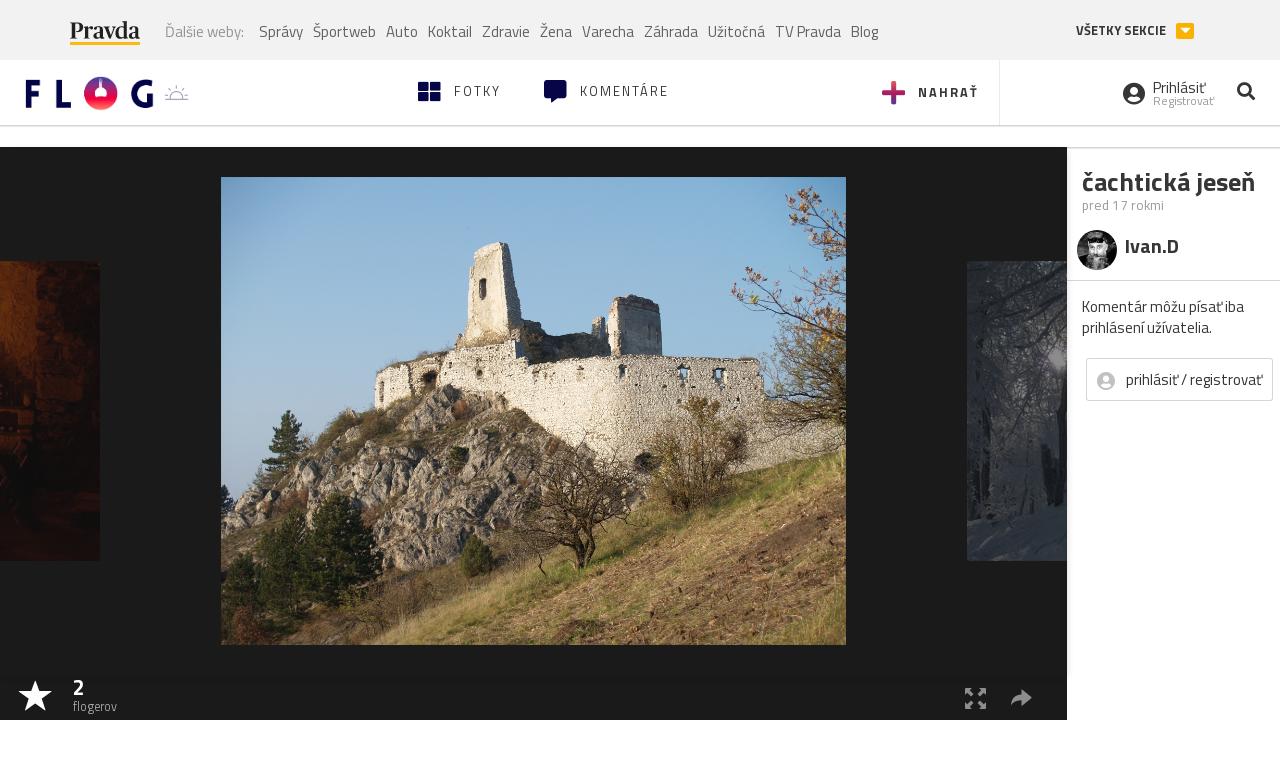

--- FILE ---
content_type: application/javascript; charset=utf-8
request_url: https://fundingchoicesmessages.google.com/f/AGSKWxU3az4wTSrAbITCajkO4QuIRKPYKaqEkTBI7u7QSq5F8MkT36gDDgnqNcGznbyMgjc_PgWdNjjLTjS4hwBos8kFyrLmJ2wmEOm_i2wO50KtZFySzNl0PnXWms5g23Vp3x-5SudFCykiJeLIT3MUSbo8Y2rM0d6EAFw6yYU3sr7upx-gvz-xyG_jb41B/_/interstitials/ad_/zxy?/advscript./sponsored-links-_google_ads_
body_size: -1291
content:
window['da0c2aa2-aae0-4804-a044-b7d69f386ad6'] = true;

--- FILE ---
content_type: application/javascript; charset=utf-8
request_url: https://fundingchoicesmessages.google.com/f/AGSKWxXHrD1b_G_e5DYoW3mJqWTVUD0SiSm9Zjlo0W_Z-XVOvR_ie725KFA0rXKESRCZ-FN1CxolarS_S3Iij_EugxiXPtCG-CsWCOsStNvFrSw9dmCUGQVARpdNKgwLGPH0-GiGTL5-Og==?fccs=W251bGwsbnVsbCxudWxsLG51bGwsbnVsbCxudWxsLFsxNzY4ODU5MDEyLDkxMDAwMDAwXSxudWxsLG51bGwsbnVsbCxbbnVsbCxbNywxMCw2XSxudWxsLG51bGwsbnVsbCxudWxsLG51bGwsbnVsbCxudWxsLG51bGwsbnVsbCwzXSwiaHR0cHM6Ly9mbG9nLnByYXZkYS5zay9hanZlbmhvdS5mbG9nIixudWxsLFtbOCwiTTlsa3pVYVpEc2ciXSxbOSwiZW4tVVMiXSxbMTYsIlsxLDEsMV0iXSxbMTksIjIiXSxbMjQsIiJdLFsyOSwiZmFsc2UiXV1d
body_size: 133
content:
if (typeof __googlefc.fcKernelManager.run === 'function') {"use strict";this.default_ContributorServingResponseClientJs=this.default_ContributorServingResponseClientJs||{};(function(_){var window=this;
try{
var np=function(a){this.A=_.t(a)};_.u(np,_.J);var op=function(a){this.A=_.t(a)};_.u(op,_.J);op.prototype.getWhitelistStatus=function(){return _.F(this,2)};var pp=function(a){this.A=_.t(a)};_.u(pp,_.J);var qp=_.Zc(pp),rp=function(a,b,c){this.B=a;this.j=_.A(b,np,1);this.l=_.A(b,_.Nk,3);this.F=_.A(b,op,4);a=this.B.location.hostname;this.D=_.Dg(this.j,2)&&_.O(this.j,2)!==""?_.O(this.j,2):a;a=new _.Og(_.Ok(this.l));this.C=new _.bh(_.q.document,this.D,a);this.console=null;this.o=new _.jp(this.B,c,a)};
rp.prototype.run=function(){if(_.O(this.j,3)){var a=this.C,b=_.O(this.j,3),c=_.dh(a),d=new _.Ug;b=_.fg(d,1,b);c=_.C(c,1,b);_.hh(a,c)}else _.eh(this.C,"FCNEC");_.lp(this.o,_.A(this.l,_.Ae,1),this.l.getDefaultConsentRevocationText(),this.l.getDefaultConsentRevocationCloseText(),this.l.getDefaultConsentRevocationAttestationText(),this.D);_.mp(this.o,_.F(this.F,1),this.F.getWhitelistStatus());var e;a=(e=this.B.googlefc)==null?void 0:e.__executeManualDeployment;a!==void 0&&typeof a==="function"&&_.Qo(this.o.G,
"manualDeploymentApi")};var sp=function(){};sp.prototype.run=function(a,b,c){var d;return _.v(function(e){d=qp(b);(new rp(a,d,c)).run();return e.return({})})};_.Rk(7,new sp);
}catch(e){_._DumpException(e)}
}).call(this,this.default_ContributorServingResponseClientJs);
// Google Inc.

//# sourceURL=/_/mss/boq-content-ads-contributor/_/js/k=boq-content-ads-contributor.ContributorServingResponseClientJs.en_US.M9lkzUaZDsg.es5.O/d=1/exm=ad_blocking_detection_executable,kernel_loader,loader_js_executable,web_iab_us_states_signal_executable/ed=1/rs=AJlcJMzanTQvnnVdXXtZinnKRQ21NfsPog/m=cookie_refresh_executable
__googlefc.fcKernelManager.run('\x5b\x5b\x5b7,\x22\x5b\x5bnull,\\\x22pravda.sk\\\x22,\\\x22AKsRol_y1aPQEcPwJIbgA4HKT0AjExMJdbHgjElYT3Pe9GIHvmY5YketfoXDvWquFovJQNUZsLHr9PU4MihDQ8ywvq6M2FOVSi9p_JskppjvRar8arucUIcDgz6v5LT05X10slqld3LNlW_k_TbOAnzOa0yrTWvY3w\\\\u003d\\\\u003d\\\x22\x5d,null,\x5b\x5bnull,null,null,\\\x22https:\/\/fundingchoicesmessages.google.com\/f\/AGSKWxWEPQvVGfnIestkhVWqeHhCdjaZi4a7YejopQEg9Msntp3dKvD4PS8Y7sWqJ0T3ZEh5-cEHeZWO4tlmT4QZmOtvhNUeWIDoy_VF7hm0lzlXb9sLghQfDAo1QOaAX9_iWTEeWQQEaQ\\\\u003d\\\\u003d\\\x22\x5d,null,null,\x5bnull,null,null,\\\x22https:\/\/fundingchoicesmessages.google.com\/el\/AGSKWxW7fNaGl3xsjuMS-4YoXB_gBbCSPJ3pxotnf__AHsz88xXVlDhczZsqTaJ9XMhRjYSj3qNg9Me6y1ZPz-T-Tls60zD6ayccE_UKIxte0SqPmPjzmIyXMxSWTzQPT-PSmOIEOOXHfA\\\\u003d\\\\u003d\\\x22\x5d,null,\x5bnull,\x5b7,10,6\x5d,null,null,null,null,null,null,null,null,null,3\x5d\x5d,\x5b2,1\x5d\x5d\x22\x5d\x5d,\x5bnull,null,null,\x22https:\/\/fundingchoicesmessages.google.com\/f\/AGSKWxVmbiSNXTL1zCDmy9k4a3LNN75Yj1Na_Ky0mqIKGHcu5AsH9vuhakjWxvVhLPSXnZbK8kroBK-aq3oXnjYJGZDMAS_MU4uy-su26jgPXgcGgDLieUoomtIWnW9d-Cqombx8w2jmvA\\u003d\\u003d\x22\x5d\x5d');}